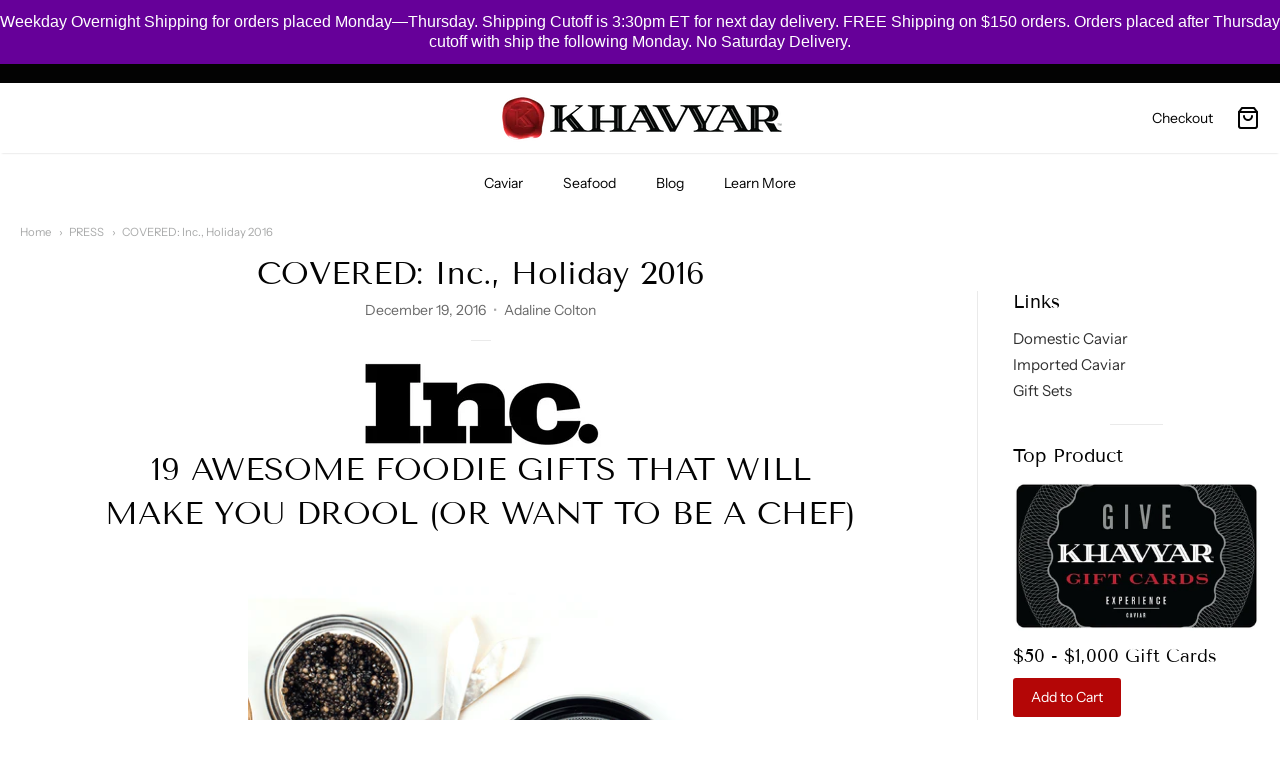

--- FILE ---
content_type: text/css
request_url: https://khavyar.com/cdn/shop/t/16/assets/fonts.css?v=161544601678001536791759332657
body_size: 378
content:
@font-face{font-family:Tenor Sans;font-weight:400;font-style:normal;src:url(//home.khavyar.com/cdn/fonts/tenor_sans/tenorsans_n4.966071a72c28462a9256039d3e3dc5b0cf314f65.woff2?h1=a2hhdnlhci5jb20&h2=ZGV2LmtoYXZ5YXIuY29t&h3=aG9tZS5raGF2eWFyLmNvbQ&h4=a2hhdnlhci5hY2NvdW50Lm15c2hvcGlmeS5jb20&hmac=d61bc6154479f8c89ff848665e7f2bde2cad38d2afaedb8c50db67c52531d9c7) format("woff2"),url(//home.khavyar.com/cdn/fonts/tenor_sans/tenorsans_n4.2282841d948f9649ba5c3cad6ea46df268141820.woff?h1=a2hhdnlhci5jb20&h2=ZGV2LmtoYXZ5YXIuY29t&h3=aG9tZS5raGF2eWFyLmNvbQ&h4=a2hhdnlhci5hY2NvdW50Lm15c2hvcGlmeS5jb20&hmac=d7c3443cccd99bbbaec93d52a08554202b96d230910386cf801974d3fc006280) format("woff")}#app-header #app-upper-header .shop-identity-tagline .name{font-family:Tenor Sans,sans-serif;font-size:24px;font-weight:400;font-style:normal}@font-face{font-family:Instrument Sans;font-weight:400;font-style:normal;src:url(//home.khavyar.com/cdn/fonts/instrument_sans/instrumentsans_n4.db86542ae5e1596dbdb28c279ae6c2086c4c5bfa.woff2?h1=a2hhdnlhci5jb20&h2=ZGV2LmtoYXZ5YXIuY29t&h3=aG9tZS5raGF2eWFyLmNvbQ&h4=a2hhdnlhci5hY2NvdW50Lm15c2hvcGlmeS5jb20&hmac=3d5bb93fa890ed06fda65a18b1af6157f7981409902b59b7f78c716f127a49a0) format("woff2"),url(//home.khavyar.com/cdn/fonts/instrument_sans/instrumentsans_n4.510f1b081e58d08c30978f465518799851ef6d8b.woff?h1=a2hhdnlhci5jb20&h2=ZGV2LmtoYXZ5YXIuY29t&h3=aG9tZS5raGF2eWFyLmNvbQ&h4=a2hhdnlhci5hY2NvdW50Lm15c2hvcGlmeS5jb20&hmac=126ddccb1a07b90be2c1de86a32e8921dcaab0c3ab504bcfa376a9dd3644ab06) format("woff")}@font-face{font-family:Instrument Sans;font-weight:700;font-style:normal;src:url(//home.khavyar.com/cdn/fonts/instrument_sans/instrumentsans_n7.e4ad9032e203f9a0977786c356573ced65a7419a.woff2?h1=a2hhdnlhci5jb20&h2=ZGV2LmtoYXZ5YXIuY29t&h3=aG9tZS5raGF2eWFyLmNvbQ&h4=a2hhdnlhci5hY2NvdW50Lm15c2hvcGlmeS5jb20&hmac=2183e06d962d687c8f07f225b1553411afe5fcf76fa7d14bfc3fa2a6dd9d7c34) format("woff2"),url(//home.khavyar.com/cdn/fonts/instrument_sans/instrumentsans_n7.b9e40f166fb7639074ba34738101a9d2990bb41a.woff?h1=a2hhdnlhci5jb20&h2=ZGV2LmtoYXZ5YXIuY29t&h3=aG9tZS5raGF2eWFyLmNvbQ&h4=a2hhdnlhci5hY2NvdW50Lm15c2hvcGlmeS5jb20&hmac=2122a7231bb1ef13696740e619349ea7d2c3c354f1c242c25ffdb9304ade1f9e) format("woff")}@font-face{font-family:Instrument Sans;font-weight:400;font-style:italic;src:url(//home.khavyar.com/cdn/fonts/instrument_sans/instrumentsans_i4.028d3c3cd8d085648c808ceb20cd2fd1eb3560e5.woff2?h1=a2hhdnlhci5jb20&h2=ZGV2LmtoYXZ5YXIuY29t&h3=aG9tZS5raGF2eWFyLmNvbQ&h4=a2hhdnlhci5hY2NvdW50Lm15c2hvcGlmeS5jb20&hmac=e7e094d2d037eff3160bed676ef29caa47a908c1e24a5dd995584ac58f6f0c08) format("woff2"),url(//home.khavyar.com/cdn/fonts/instrument_sans/instrumentsans_i4.7e90d82df8dee29a99237cd19cc529d2206706a2.woff?h1=a2hhdnlhci5jb20&h2=ZGV2LmtoYXZ5YXIuY29t&h3=aG9tZS5raGF2eWFyLmNvbQ&h4=a2hhdnlhci5hY2NvdW50Lm15c2hvcGlmeS5jb20&hmac=8cd545708bb8b930037f628c07e6f8640fab2e4b076faadbf776e009b89fab0c) format("woff")}@font-face{font-family:Instrument Sans;font-weight:700;font-style:italic;src:url(//home.khavyar.com/cdn/fonts/instrument_sans/instrumentsans_i7.d6063bb5d8f9cbf96eace9e8801697c54f363c6a.woff2?h1=a2hhdnlhci5jb20&h2=ZGV2LmtoYXZ5YXIuY29t&h3=aG9tZS5raGF2eWFyLmNvbQ&h4=a2hhdnlhci5hY2NvdW50Lm15c2hvcGlmeS5jb20&hmac=112707f0587d2c1073e1037240fce64adf79a04a0d45c220ca47ae08094db2c4) format("woff2"),url(//home.khavyar.com/cdn/fonts/instrument_sans/instrumentsans_i7.ce33afe63f8198a3ac4261b826b560103542cd36.woff?h1=a2hhdnlhci5jb20&h2=ZGV2LmtoYXZ5YXIuY29t&h3=aG9tZS5raGF2eWFyLmNvbQ&h4=a2hhdnlhci5hY2NvdW50Lm15c2hvcGlmeS5jb20&hmac=edf49d1d15608b12e0f9841d84ac196ff2d6b1e74bf95ee74cac0b3611b101ae) format("woff")}#app-header #app-lower-header .menu{font-family:Instrument Sans,sans-serif;font-size:14px;font-weight:400;font-style:normal}#app-header #app-lower-header .menu ul.level-1 li.level-1 .submenu{font-size:14px}#slide-side-menu .menu{font-family:Instrument Sans,sans-serif}@font-face{font-family:Tenor Sans;font-weight:400;font-style:normal;src:url(//home.khavyar.com/cdn/fonts/tenor_sans/tenorsans_n4.966071a72c28462a9256039d3e3dc5b0cf314f65.woff2?h1=a2hhdnlhci5jb20&h2=ZGV2LmtoYXZ5YXIuY29t&h3=aG9tZS5raGF2eWFyLmNvbQ&h4=a2hhdnlhci5hY2NvdW50Lm15c2hvcGlmeS5jb20&hmac=d61bc6154479f8c89ff848665e7f2bde2cad38d2afaedb8c50db67c52531d9c7) format("woff2"),url(//home.khavyar.com/cdn/fonts/tenor_sans/tenorsans_n4.2282841d948f9649ba5c3cad6ea46df268141820.woff?h1=a2hhdnlhci5jb20&h2=ZGV2LmtoYXZ5YXIuY29t&h3=aG9tZS5raGF2eWFyLmNvbQ&h4=a2hhdnlhci5hY2NvdW50Lm15c2hvcGlmeS5jb20&hmac=d7c3443cccd99bbbaec93d52a08554202b96d230910386cf801974d3fc006280) format("woff")}h1,h2,h3,h4,h5,h6,.heading{font-family:Tenor Sans,sans-serif;font-weight:400;font-style:normal}@font-face{font-family:Instrument Sans;font-weight:400;font-style:normal;src:url(//home.khavyar.com/cdn/fonts/instrument_sans/instrumentsans_n4.db86542ae5e1596dbdb28c279ae6c2086c4c5bfa.woff2?h1=a2hhdnlhci5jb20&h2=ZGV2LmtoYXZ5YXIuY29t&h3=aG9tZS5raGF2eWFyLmNvbQ&h4=a2hhdnlhci5hY2NvdW50Lm15c2hvcGlmeS5jb20&hmac=3d5bb93fa890ed06fda65a18b1af6157f7981409902b59b7f78c716f127a49a0) format("woff2"),url(//home.khavyar.com/cdn/fonts/instrument_sans/instrumentsans_n4.510f1b081e58d08c30978f465518799851ef6d8b.woff?h1=a2hhdnlhci5jb20&h2=ZGV2LmtoYXZ5YXIuY29t&h3=aG9tZS5raGF2eWFyLmNvbQ&h4=a2hhdnlhci5hY2NvdW50Lm15c2hvcGlmeS5jb20&hmac=126ddccb1a07b90be2c1de86a32e8921dcaab0c3ab504bcfa376a9dd3644ab06) format("woff")}@font-face{font-family:Instrument Sans;font-weight:700;font-style:normal;src:url(//home.khavyar.com/cdn/fonts/instrument_sans/instrumentsans_n7.e4ad9032e203f9a0977786c356573ced65a7419a.woff2?h1=a2hhdnlhci5jb20&h2=ZGV2LmtoYXZ5YXIuY29t&h3=aG9tZS5raGF2eWFyLmNvbQ&h4=a2hhdnlhci5hY2NvdW50Lm15c2hvcGlmeS5jb20&hmac=2183e06d962d687c8f07f225b1553411afe5fcf76fa7d14bfc3fa2a6dd9d7c34) format("woff2"),url(//home.khavyar.com/cdn/fonts/instrument_sans/instrumentsans_n7.b9e40f166fb7639074ba34738101a9d2990bb41a.woff?h1=a2hhdnlhci5jb20&h2=ZGV2LmtoYXZ5YXIuY29t&h3=aG9tZS5raGF2eWFyLmNvbQ&h4=a2hhdnlhci5hY2NvdW50Lm15c2hvcGlmeS5jb20&hmac=2122a7231bb1ef13696740e619349ea7d2c3c354f1c242c25ffdb9304ade1f9e) format("woff")}@font-face{font-family:Instrument Sans;font-weight:400;font-style:italic;src:url(//home.khavyar.com/cdn/fonts/instrument_sans/instrumentsans_i4.028d3c3cd8d085648c808ceb20cd2fd1eb3560e5.woff2?h1=a2hhdnlhci5jb20&h2=ZGV2LmtoYXZ5YXIuY29t&h3=aG9tZS5raGF2eWFyLmNvbQ&h4=a2hhdnlhci5hY2NvdW50Lm15c2hvcGlmeS5jb20&hmac=e7e094d2d037eff3160bed676ef29caa47a908c1e24a5dd995584ac58f6f0c08) format("woff2"),url(//home.khavyar.com/cdn/fonts/instrument_sans/instrumentsans_i4.7e90d82df8dee29a99237cd19cc529d2206706a2.woff?h1=a2hhdnlhci5jb20&h2=ZGV2LmtoYXZ5YXIuY29t&h3=aG9tZS5raGF2eWFyLmNvbQ&h4=a2hhdnlhci5hY2NvdW50Lm15c2hvcGlmeS5jb20&hmac=8cd545708bb8b930037f628c07e6f8640fab2e4b076faadbf776e009b89fab0c) format("woff")}@font-face{font-family:Instrument Sans;font-weight:700;font-style:italic;src:url(//home.khavyar.com/cdn/fonts/instrument_sans/instrumentsans_i7.d6063bb5d8f9cbf96eace9e8801697c54f363c6a.woff2?h1=a2hhdnlhci5jb20&h2=ZGV2LmtoYXZ5YXIuY29t&h3=aG9tZS5raGF2eWFyLmNvbQ&h4=a2hhdnlhci5hY2NvdW50Lm15c2hvcGlmeS5jb20&hmac=112707f0587d2c1073e1037240fce64adf79a04a0d45c220ca47ae08094db2c4) format("woff2"),url(//home.khavyar.com/cdn/fonts/instrument_sans/instrumentsans_i7.ce33afe63f8198a3ac4261b826b560103542cd36.woff?h1=a2hhdnlhci5jb20&h2=ZGV2LmtoYXZ5YXIuY29t&h3=aG9tZS5raGF2eWFyLmNvbQ&h4=a2hhdnlhci5hY2NvdW50Lm15c2hvcGlmeS5jb20&hmac=edf49d1d15608b12e0f9841d84ac196ff2d6b1e74bf95ee74cac0b3611b101ae) format("woff")}body,#app-body{font-family:Instrument Sans,sans-serif;font-size:14px;font-weight:400;font-style:normal}#announcement-bar,#top-bar,input[type=email],input[type=number],input[type=password],input[type=search],input[type=tel],input[type=file],input[type=text],input[type=url],input[type=color],input[type=date],input[type=datetime],input[type=datetime-local],input[type=month],input[type=time],input[type=week],select,select[multiple=multiple],textarea{font-family:Instrument Sans,sans-serif;font-weight:400;font-style:normal}
/*# sourceMappingURL=/cdn/shop/t/16/assets/fonts.css.map?v=161544601678001536791759332657 */


--- FILE ---
content_type: application/javascript
request_url: https://delivery-date.onrender.com/datepicker/app_cart_date.js?shop=khavyar.myshopify.com
body_size: 14034
content:
function sbtDeliveryDate($){
/*!
 * Datepicker v1.0.9
 * https://fengyuanchen.github.io/datepicker
 *
 * Copyright 2014-present Chen Fengyuan
 * Released under the MIT license
 *
 * Date: 2019-09-21T06:57:34.100Z
 */
!function(t,e){"object"==typeof exports&&"undefined"!=typeof module?e(require("jquery")):"function"==typeof define&&define.amd?define(["jquery"],e):e((t=t||self).jQuery)}(this,function(D){"use strict";function a(t,e){for(var i=0;i<e.length;i++){var a=e[i];a.enumerable=a.enumerable||!1,a.configurable=!0,"value"in a&&(a.writable=!0),Object.defineProperty(t,a.key,a)}}D=D&&D.hasOwnProperty("default")?D.default:D;var s={autoShow:!1,autoHide:!1,autoPick:!1,inline:!1,container:null,trigger:null,language:"",format:"mm/dd/yyyy",date:null,startDate:null,endDate:null,startView:0,weekStart:0,yearFirst:!1,yearSuffix:"",days:["Sunday","Monday","Tuesday","Wednesday","Thursday","Friday","Saturday"],daysShort:["Sun","Mon","Tue","Wed","Thu","Fri","Sat"],daysMin:["Su","Mo","Tu","We","Th","Fr","Sa"],months:["January","February","March","April","May","June","July","August","September","October","November","December"],monthsShort:["Jan","Feb","Mar","Apr","May","Jun","Jul","Aug","Sep","Oct","Nov","Dec"],itemTag:"li",mutedClass:"muted",pickedClass:"picked",disabledClass:"disabled",highlightedClass:"highlighted",template:'<div class="datepicker-container"><div class="datepicker-panel" data-view="years picker"><ul><li data-view="years prev">&lsaquo;</li><li data-view="years current"></li><li data-view="years next">&rsaquo;</li></ul><ul data-view="years"></ul></div><div class="datepicker-panel" data-view="months picker"><ul><li data-view="year prev">&lsaquo;</li><li data-view="year current"></li><li data-view="year next">&rsaquo;</li></ul><ul data-view="months"></ul></div><div class="datepicker-panel" data-view="days picker"><ul><li data-view="month prev">&lsaquo;</li><li data-view="month current"></li><li data-view="month next">&rsaquo;</li></ul><ul data-view="week"></ul><ul data-view="days"></ul></div></div>',offset:10,zIndex:1e3,filter:null,show:null,hide:null,pick:null},t="undefined"!=typeof window,e=t?window:{},i=t&&"ontouchstart"in e.document.documentElement,c="datepicker",n="click.".concat(c),r="focus.".concat(c),h="hide.".concat(c),o="keyup.".concat(c),l="pick.".concat(c),d="resize.".concat(c),u="scroll.".concat(c),p="show.".concat(c),f="touchstart.".concat(c),g="".concat(c,"-hide"),y={},m=0,v=1,w=2,k=Object.prototype.toString;function b(t){return"string"==typeof t}var C=Number.isNaN||e.isNaN;function $(t){return"number"==typeof t&&!C(t)}function x(t){return void 0===t}function F(t){return"date"===function(t){return k.call(t).slice(8,-1).toLowerCase()}(t)&&!C(t.getTime())}function M(a,s){for(var t=arguments.length,n=new Array(2<t?t-2:0),e=2;e<t;e++)n[e-2]=arguments[e];return function(){for(var t=arguments.length,e=new Array(t),i=0;i<t;i++)e[i]=arguments[i];return a.apply(s,n.concat(e))}}function Y(t){return'[data-view="'.concat(t,'"]')}function G(t,e){return[31,function(t){return t%4==0&&t%100!=0||t%400==0}(t)?29:28,31,30,31,30,31,31,30,31,30,31][e]}function V(t,e,i){return Math.min(i,G(t,e))}var T=/(y|m|d)+/g;function I(t,e){var i=1<arguments.length&&void 0!==e?e:1,a=String(Math.abs(t)),s=a.length,n="";for(t<0&&(n+="-");s<i;)s+=1,n+="0";return n+a}var S=/\d+/g,P={show:function(){this.built||this.build(),this.shown||this.trigger(p).isDefaultPrevented()||(this.shown=!0,this.$picker.removeClass(g).on(n,D.proxy(this.click,this)),this.showView(this.options.startView),this.inline||(this.$scrollParent.on(u,D.proxy(this.place,this)),D(window).on(d,this.onResize=M(this.place,this)),D(document).on(n,this.onGlobalClick=M(this.globalClick,this)),D(document).on(o,this.onGlobalKeyup=M(this.globalKeyup,this)),i&&D(document).on(f,this.onTouchStart=M(this.touchstart,this)),this.place()))},hide:function(){this.shown&&(this.trigger(h).isDefaultPrevented()||(this.shown=!1,this.$picker.addClass(g).off(n,this.click),this.inline||(this.$scrollParent.off(u,this.place),D(window).off(d,this.onResize),D(document).off(n,this.onGlobalClick),D(document).off(o,this.onGlobalKeyup),i&&D(document).off(f,this.onTouchStart))))},toggle:function(){this.shown?this.hide():this.show()},update:function(){var t=this.getValue();t!==this.oldValue&&(this.setDate(t,!0),this.oldValue=t)},pick:function(t){var e=this.$element,i=this.date;this.trigger(l,{view:t||"",date:i}).isDefaultPrevented()||(i=this.formatDate(this.date),this.setValue(i),this.isInput&&(e.trigger("input"),e.trigger("change")))},reset:function(){this.setDate(this.initialDate,!0),this.setValue(this.initialValue),this.shown&&this.showView(this.options.startView)},getMonthName:function(t,e){var i=this.options,a=i.monthsShort,s=i.months;return D.isNumeric(t)?t=Number(t):x(e)&&(e=t),!0===e&&(s=a),s[$(t)?t:this.date.getMonth()]},getDayName:function(t,e,i){var a=this.options,s=a.days;return D.isNumeric(t)?t=Number(t):(x(i)&&(i=e),x(e)&&(e=t)),i?s=a.daysMin:e&&(s=a.daysShort),s[$(t)?t:this.date.getDay()]},getDate:function(t){var e=this.date;return t?this.formatDate(e):new Date(e)},setDate:function(t,e){var i=this.options.filter;if(F(t)||b(t)){if(t=this.parseDate(t),D.isFunction(i)&&!1===i.call(this.$element,t,"day"))return;this.date=t,this.viewDate=new Date(t),e||this.pick(),this.built&&this.render()}},setStartDate:function(t){F(t)||b(t)?this.startDate=this.parseDate(t):this.startDate=null,this.built&&this.render()},setEndDate:function(t){F(t)||b(t)?this.endDate=this.parseDate(t):this.endDate=null,this.built&&this.render()},parseDate:function(a){var s=this.format,t=[];return F(a)||(b(a)&&(t=a.match(S)||[]),F(a=a?new Date(a):new Date)||(a=new Date),t.length===s.parts.length&&(D.each(t,function(t,e){var i=parseInt(e,10);switch(s.parts[t]){case"yy":a.setFullYear(2e3+i);break;case"yyyy":a.setFullYear(2===e.length?2e3+i:i);break;case"mm":case"m":a.setMonth(i-1)}}),D.each(t,function(t,e){var i=parseInt(e,10);switch(s.parts[t]){case"dd":case"d":a.setDate(i)}}))),new Date(a.getFullYear(),a.getMonth(),a.getDate())},formatDate:function(t){var e=this.format,i="";if(F(t)){var a=t.getFullYear(),s=t.getMonth(),n=t.getDate(),r={d:n,dd:I(n,2),m:s+1,mm:I(s+1,2),yy:String(a).substring(2),yyyy:I(a,4)};i=e.source,D.each(e.parts,function(t,e){i=i.replace(e,r[e])})}return i},destroy:function(){this.unbind(),this.unbuild(),this.$element.removeData(c)}},N={click:function(t){var e=D(t.target),i=this.options,a=this.date,s=this.viewDate,n=this.format;if(t.stopPropagation(),t.preventDefault(),!e.hasClass("disabled")){var r=e.data("view"),h=s.getFullYear(),o=s.getMonth(),l=s.getDate();switch(r){case"years prev":case"years next":h="years prev"===r?h-10:h+10,s.setFullYear(h),s.setDate(V(h,o,l)),this.renderYears();break;case"year prev":case"year next":h="year prev"===r?h-1:h+1,s.setFullYear(h),s.setDate(V(h,o,l)),this.renderMonths();break;case"year current":n.hasYear&&this.showView(w);break;case"year picked":n.hasMonth?this.showView(v):(e.siblings(".".concat(i.pickedClass)).removeClass(i.pickedClass).data("view","year"),this.hideView()),this.pick("year");break;case"year":h=parseInt(e.text(),10),a.setDate(V(h,o,l)),a.setFullYear(h),s.setDate(V(h,o,l)),s.setFullYear(h),n.hasMonth?this.showView(v):(e.addClass(i.pickedClass).data("view","year picked").siblings(".".concat(i.pickedClass)).removeClass(i.pickedClass).data("view","year"),this.hideView()),this.pick("year");break;case"month prev":case"month next":(o="month prev"===r?o-1:o+1)<0?(h-=1,o+=12):11<o&&(h+=1,o-=12),s.setFullYear(h),s.setDate(V(h,o,l)),s.setMonth(o),this.renderDays();break;case"month current":n.hasMonth&&this.showView(v);break;case"month picked":n.hasDay?this.showView(m):(e.siblings(".".concat(i.pickedClass)).removeClass(i.pickedClass).data("view","month"),this.hideView()),this.pick("month");break;case"month":o=D.inArray(e.text(),i.monthsShort),a.setFullYear(h),a.setDate(V(h,o,l)),a.setMonth(o),s.setFullYear(h),s.setDate(V(h,o,l)),s.setMonth(o),n.hasDay?this.showView(m):(e.addClass(i.pickedClass).data("view","month picked").siblings(".".concat(i.pickedClass)).removeClass(i.pickedClass).data("view","month"),this.hideView()),this.pick("month");break;case"day prev":case"day next":case"day":"day prev"===r?o-=1:"day next"===r&&(o+=1),l=parseInt(e.text(),10),a.setDate(1),a.setFullYear(h),a.setMonth(o),a.setDate(l),s.setDate(1),s.setFullYear(h),s.setMonth(o),s.setDate(l),this.renderDays(),"day"===r&&this.hideView(),this.pick("day");break;case"day picked":this.hideView(),this.pick("day")}}},globalClick:function(t){for(var e=t.target,i=this.element,a=this.$trigger[0],s=!0;e!==document;){if(e===a||e===i){s=!1;break}e=e.parentNode}s&&this.hide()},keyup:function(){this.update()},globalKeyup:function(t){var e=t.target,i=t.key,a=t.keyCode;this.isInput&&e!==this.element&&this.shown&&("Tab"===i||9===a)&&this.hide()},touchstart:function(t){var e=t.target;this.isInput&&e!==this.element&&!D.contains(this.$picker[0],e)&&(this.hide(),this.element.blur())}},j={render:function(){this.renderYears(),this.renderMonths(),this.renderDays()},renderWeek:function(){var i=this,a=[],t=this.options,e=t.weekStart,s=t.daysMin;e=parseInt(e,10)%7,s=s.slice(e).concat(s.slice(0,e)),D.each(s,function(t,e){a.push(i.createItem({text:e}))}),this.$week.html(a.join(""))},renderYears:function(){var t,e=this.options,i=this.startDate,a=this.endDate,s=e.disabledClass,n=e.filter,r=e.yearSuffix,h=this.viewDate.getFullYear(),o=(new Date).getFullYear(),l=this.date.getFullYear(),c=[],d=!1,u=!1;for(t=-5;t<=6;t+=1){var p=new Date(h+t,1,1),f=!1;i&&(f=p.getFullYear()<i.getFullYear(),-5===t&&(d=f)),!f&&a&&(f=p.getFullYear()>a.getFullYear(),6===t&&(u=f)),!f&&n&&(f=!1===n.call(this.$element,p,"year"));var g=h+t===l,y=g?"year picked":"year";c.push(this.createItem({picked:g,disabled:f,text:h+t,view:f?"year disabled":y,highlighted:p.getFullYear()===o}))}this.$yearsPrev.toggleClass(s,d),this.$yearsNext.toggleClass(s,u),this.$yearsCurrent.toggleClass(s,!0).html("".concat(h+-5+r," - ").concat(h+6).concat(r)),this.$years.html(c.join(""))},renderMonths:function(){var t,e=this.options,i=this.startDate,a=this.endDate,s=this.viewDate,n=e.disabledClass||"",r=e.monthsShort,h=D.isFunction(e.filter)&&e.filter,o=s.getFullYear(),l=new Date,c=l.getFullYear(),d=l.getMonth(),u=this.date.getFullYear(),p=this.date.getMonth(),f=[],g=!1,y=!1;for(t=0;t<=11;t+=1){var m=new Date(o,t,1),v=!1;i&&(v=(g=m.getFullYear()===i.getFullYear())&&m.getMonth()<i.getMonth()),!v&&a&&(v=(y=m.getFullYear()===a.getFullYear())&&m.getMonth()>a.getMonth()),!v&&h&&(v=!1===h.call(this.$element,m,"month"));var w=o===u&&t===p,k=w?"month picked":"month";f.push(this.createItem({disabled:v,picked:w,highlighted:o===c&&m.getMonth()===d,index:t,text:r[t],view:v?"month disabled":k}))}this.$yearPrev.toggleClass(n,g),this.$yearNext.toggleClass(n,y),this.$yearCurrent.toggleClass(n,g&&y).html(o+e.yearSuffix||""),this.$months.html(f.join(""))},renderDays:function(){var t,e,i,a=this.$element,s=this.options,n=this.startDate,r=this.endDate,h=this.viewDate,o=this.date,l=s.disabledClass,c=s.filter,d=s.months,u=s.weekStart,p=s.yearSuffix,f=h.getFullYear(),g=h.getMonth(),y=new Date,m=y.getFullYear(),v=y.getMonth(),w=y.getDate(),k=o.getFullYear(),D=o.getMonth(),b=o.getDate(),C=[],$=f,x=g,F=!1;0===g?($-=1,x=11):x-=1,t=G($,x);var M=new Date(f,g,1);for((i=M.getDay()-parseInt(u,10)%7)<=0&&(i+=7),n&&(F=M.getTime()<=n.getTime()),e=t-(i-1);e<=t;e+=1){var Y=new Date($,x,e),V=!1;n&&(V=Y.getTime()<n.getTime()),!V&&c&&(V=!1===c.call(a,Y,"day")),C.push(this.createItem({disabled:V,highlighted:$===m&&x===v&&Y.getDate()===w,muted:!0,picked:$===k&&x===D&&e===b,text:e,view:"day prev"}))}var T=[],I=f,S=g,P=!1;11===g?(I+=1,S=0):S+=1,t=G(f,g),i=42-(C.length+t);var N=new Date(f,g,t);for(r&&(P=N.getTime()>=r.getTime()),e=1;e<=i;e+=1){var j=new Date(I,S,e),q=I===k&&S===D&&e===b,A=!1;r&&(A=j.getTime()>r.getTime()),!A&&c&&(A=!1===c.call(a,j,"day")),T.push(this.createItem({disabled:A,picked:q,highlighted:I===m&&S===v&&j.getDate()===w,muted:!0,text:e,view:"day next"}))}var O=[];for(e=1;e<=t;e+=1){var W=new Date(f,g,e),z=!1;n&&(z=W.getTime()<n.getTime()),!z&&r&&(z=W.getTime()>r.getTime()),!z&&c&&(z=!1===c.call(a,W,"day"));var J=f===k&&g===D&&e===b,E=J?"day picked":"day";O.push(this.createItem({disabled:z,picked:J,highlighted:f===m&&g===v&&W.getDate()===w,text:e,view:z?"day disabled":E}))}this.$monthPrev.toggleClass(l,F),this.$monthNext.toggleClass(l,P),this.$monthCurrent.toggleClass(l,F&&P).html(s.yearFirst?"".concat(f+p," ").concat(d[g]):"".concat(d[g]," ").concat(f).concat(p)),this.$days.html(C.join("")+O.join("")+T.join(""))}},q="".concat(c,"-top-left"),A="".concat(c,"-top-right"),O="".concat(c,"-bottom-left"),W="".concat(c,"-bottom-right"),z=[q,A,O,W].join(" "),J=function(){function i(t){var e=1<arguments.length&&void 0!==arguments[1]?arguments[1]:{};!function(t,e){if(!(t instanceof e))throw new TypeError("Cannot call a class as a function")}(this,i),this.$element=D(t),this.element=t,this.options=D.extend({},s,y[e.language],D.isPlainObject(e)&&e),this.$scrollParent=function(t,e){var i=1<arguments.length&&void 0!==e&&e,a=D(t),s=a.css("position"),n="absolute"===s,r=i?/auto|scroll|hidden/:/auto|scroll/,h=a.parents().filter(function(t,e){var i=D(e);return(!n||"static"!==i.css("position"))&&r.test(i.css("overflow")+i.css("overflow-y")+i.css("overflow-x"))}).eq(0);return"fixed"!==s&&h.length?h:D(t.ownerDocument||document)}(t,!0),this.built=!1,this.shown=!1,this.isInput=!1,this.inline=!1,this.initialValue="",this.initialDate=null,this.startDate=null,this.endDate=null,this.init()}return function(t,e,i){e&&a(t.prototype,e),i&&a(t,i)}(i,[{key:"init",value:function(){var t=this.$element,e=this.options,i=e.startDate,a=e.endDate,s=e.date;this.$trigger=D(e.trigger),this.isInput=t.is("input")||t.is("textarea"),this.inline=e.inline&&(e.container||!this.isInput),this.format=function(i){var t=String(i).toLowerCase(),e=t.match(T);if(!e||0===e.length)throw new Error("Invalid date format.");return i={source:t,parts:e},D.each(e,function(t,e){switch(e){case"dd":case"d":i.hasDay=!0;break;case"mm":case"m":i.hasMonth=!0;break;case"yyyy":case"yy":i.hasYear=!0}}),i}(e.format);var n=this.getValue();this.initialValue=n,this.oldValue=n,s=this.parseDate(s||n),i&&(i=this.parseDate(i),s.getTime()<i.getTime()&&(s=new Date(i)),this.startDate=i),a&&(a=this.parseDate(a),i&&a.getTime()<i.getTime()&&(a=new Date(i)),s.getTime()>a.getTime()&&(s=new Date(a)),this.endDate=a),this.date=s,this.viewDate=new Date(s),this.initialDate=new Date(this.date),this.bind(),(e.autoShow||this.inline)&&this.show(),e.autoPick&&this.pick()}},{key:"build",value:function(){if(!this.built){this.built=!0;var t=this.$element,e=this.options,i=D(e.template);this.$picker=i,this.$week=i.find(Y("week")),this.$yearsPicker=i.find(Y("years picker")),this.$yearsPrev=i.find(Y("years prev")),this.$yearsNext=i.find(Y("years next")),this.$yearsCurrent=i.find(Y("years current")),this.$years=i.find(Y("years")),this.$monthsPicker=i.find(Y("months picker")),this.$yearPrev=i.find(Y("year prev")),this.$yearNext=i.find(Y("year next")),this.$yearCurrent=i.find(Y("year current")),this.$months=i.find(Y("months")),this.$daysPicker=i.find(Y("days picker")),this.$monthPrev=i.find(Y("month prev")),this.$monthNext=i.find(Y("month next")),this.$monthCurrent=i.find(Y("month current")),this.$days=i.find(Y("days")),this.inline?D(e.container||t).append(i.addClass("".concat(c,"-inline"))):(D(document.body).append(i.addClass("".concat(c,"-dropdown"))),i.addClass(g).css({zIndex:parseInt(e.zIndex,10)})),this.renderWeek()}}},{key:"unbuild",value:function(){this.built&&(this.built=!1,this.$picker.remove())}},{key:"bind",value:function(){var t=this.options,e=this.$element;D.isFunction(t.show)&&e.on(p,t.show),D.isFunction(t.hide)&&e.on(h,t.hide),D.isFunction(t.pick)&&e.on(l,t.pick),this.isInput&&e.on(o,D.proxy(this.keyup,this)),this.inline||(t.trigger?this.$trigger.on(n,D.proxy(this.toggle,this)):this.isInput?e.on(r,D.proxy(this.show,this)):e.on(n,D.proxy(this.show,this)))}},{key:"unbind",value:function(){var t=this.$element,e=this.options;D.isFunction(e.show)&&t.off(p,e.show),D.isFunction(e.hide)&&t.off(h,e.hide),D.isFunction(e.pick)&&t.off(l,e.pick),this.isInput&&t.off(o,this.keyup),this.inline||(e.trigger?this.$trigger.off(n,this.toggle):this.isInput?t.off(r,this.show):t.off(n,this.show))}},{key:"showView",value:function(t){var e=this.$yearsPicker,i=this.$monthsPicker,a=this.$daysPicker,s=this.format;if(s.hasYear||s.hasMonth||s.hasDay)switch(Number(t)){case w:i.addClass(g),a.addClass(g),s.hasYear?(this.renderYears(),e.removeClass(g),this.place()):this.showView(m);break;case v:e.addClass(g),a.addClass(g),s.hasMonth?(this.renderMonths(),i.removeClass(g),this.place()):this.showView(w);break;default:e.addClass(g),i.addClass(g),s.hasDay?(this.renderDays(),a.removeClass(g),this.place()):this.showView(v)}}},{key:"hideView",value:function(){!this.inline&&this.options.autoHide&&this.hide()}},{key:"place",value:function(){if(!this.inline){var t=this.$element,e=this.options,i=this.$picker,a=D(document).outerWidth(),s=D(document).outerHeight(),n=t.outerWidth(),r=t.outerHeight(),h=i.width(),o=i.height(),l=t.offset(),c=l.left,d=l.top,u=parseFloat(e.offset),p=q;C(u)&&(u=10),o<d&&s<d+r+o?(d-=o+u,p=O):d+=r+u,a<c+h&&(c+=n-h,p=p.replace("left","right")),i.removeClass(z).addClass(p).css({top:d,left:c})}}},{key:"trigger",value:function(t,e){var i=D.Event(t,e);return this.$element.trigger(i),i}},{key:"createItem",value:function(t){var e=this.options,i=e.itemTag,a={text:"",view:"",muted:!1,picked:!1,disabled:!1,highlighted:!1},s=[];return D.extend(a,t),a.muted&&s.push(e.mutedClass),a.highlighted&&s.push(e.highlightedClass),a.picked&&s.push(e.pickedClass),a.disabled&&s.push(e.disabledClass),"<".concat(i,' class="').concat(s.join(" "),'" data-view="').concat(a.view,'">').concat(a.text,"</").concat(i,">")}},{key:"getValue",value:function(){var t=this.$element;return this.isInput?t.val():t.text()}},{key:"setValue",value:function(t){var e=0<arguments.length&&void 0!==t?t:"",i=this.$element;this.isInput?i.val(e):this.inline&&!this.options.container||i.text(e)}}],[{key:"setDefaults",value:function(t){var e=0<arguments.length&&void 0!==t?t:{};D.extend(s,y[e.language],D.isPlainObject(e)&&e)}}]),i}();if(D.extend&&D.extend(J.prototype,j,N,P),D.fn){var E=D.fn.datepicker;D.fn.datepicker=function(h){for(var t=arguments.length,o=new Array(1<t?t-1:0),e=1;e<t;e++)o[e-1]=arguments[e];var l;return this.each(function(t,e){var i=D(e),a="destroy"===h,s=i.data(c);if(!s){if(a)return;var n=D.extend({},i.data(),D.isPlainObject(h)&&h);s=new J(e,n),i.data(c,s)}if(b(h)){var r=s[h];D.isFunction(r)&&(l=r.apply(s,o),a&&i.removeData(c))}}),x(l)?this:l},D.fn.datepicker.Constructor=J,D.fn.datepicker.languages=y,D.fn.datepicker.setDefaults=J.setDefaults,D.fn.datepicker.noConflict=function(){return D.fn.datepicker=E,this}}});



!function(a){"use strict";function b(a,c){if(!(this instanceof b)){var d=new b(a,c);return d.open(),d}this.id=b.id++,this.setup(a,c),this.chainCallbacks(b._callbackChain)}function c(a,b){var c={};for(var d in a)d in b&&(c[d]=a[d],delete a[d]);return c}function d(a,b){var c={},d=new RegExp("^"+b+"([A-Z])(.*)");for(var e in a){var f=e.match(d);if(f){var g=(f[1]+f[2].replace(/([A-Z])/g,"-$1")).toLowerCase();c[g]=a[e]}}return c}if("undefined"==typeof a)return void("console"in window&&window.console.info("Too much lightness, Featherlight needs jQuery."));if(a.fn.jquery.match(/-ajax/))return void("console"in window&&window.console.info("Featherlight needs regular jQuery, not the slim version."));var e=[],f=function(b){return e=a.grep(e,function(a){return a!==b&&a.$instance.closest("body").length>0})},g={allow:1,allowfullscreen:1,frameborder:1,height:1,longdesc:1,marginheight:1,marginwidth:1,mozallowfullscreen:1,name:1,referrerpolicy:1,sandbox:1,scrolling:1,src:1,srcdoc:1,style:1,webkitallowfullscreen:1,width:1},h={keyup:"onKeyUp",resize:"onResize"},i=function(c){a.each(b.opened().reverse(),function(){return c.isDefaultPrevented()||!1!==this[h[c.type]](c)?void 0:(c.preventDefault(),c.stopPropagation(),!1)})},j=function(c){if(c!==b._globalHandlerInstalled){b._globalHandlerInstalled=c;var d=a.map(h,function(a,c){return c+"."+b.prototype.namespace}).join(" ");a(window)[c?"on":"off"](d,i)}};b.prototype={constructor:b,namespace:"featherlight",targetAttr:"data-featherlight",variant:null,resetCss:!1,background:null,openTrigger:"click",closeTrigger:"click",filter:null,root:"body",openSpeed:250,closeSpeed:250,closeOnClick:"background",closeOnEsc:!0,closeIcon:"&#10005;",loading:"",persist:!1,otherClose:null,beforeOpen:a.noop,beforeContent:a.noop,beforeClose:a.noop,afterOpen:a.noop,afterContent:a.noop,afterClose:a.noop,onKeyUp:a.noop,onResize:a.noop,type:null,contentFilters:["jquery","image","html","ajax","iframe","text"],setup:function(b,c){"object"!=typeof b||b instanceof a!=!1||c||(c=b,b=void 0);var d=a.extend(this,c,{target:b}),e=d.resetCss?d.namespace+"-reset":d.namespace,f=a(d.background||['<div class="'+e+"-loading "+e+'">','<div class="'+e+'-content">','<button class="'+e+"-close-icon "+d.namespace+'-close" aria-label="Close">',d.closeIcon,"</button>",'<div class="'+d.namespace+'-inner">'+d.loading+"</div>","</div>","</div>"].join("")),g="."+d.namespace+"-close"+(d.otherClose?","+d.otherClose:"");return d.$instance=f.clone().addClass(d.variant),d.$instance.on(d.closeTrigger+"."+d.namespace,function(b){if(!b.isDefaultPrevented()){var c=a(b.target);("background"===d.closeOnClick&&c.is("."+d.namespace)||"anywhere"===d.closeOnClick||c.closest(g).length)&&(d.close(b),b.preventDefault())}}),this},getContent:function(){if(this.persist!==!1&&this.$content)return this.$content;var b=this,c=this.constructor.contentFilters,d=function(a){return b.$currentTarget&&b.$currentTarget.attr(a)},e=d(b.targetAttr),f=b.target||e||"",g=c[b.type];if(!g&&f in c&&(g=c[f],f=b.target&&e),f=f||d("href")||"",!g)for(var h in c)b[h]&&(g=c[h],f=b[h]);if(!g){var i=f;if(f=null,a.each(b.contentFilters,function(){return g=c[this],g.test&&(f=g.test(i)),!f&&g.regex&&i.match&&i.match(g.regex)&&(f=i),!f}),!f)return"console"in window&&window.console.error("Featherlight: no content filter found "+(i?' for "'+i+'"':" (no target specified)")),!1}return g.process.call(b,f)},setContent:function(b){return this.$instance.removeClass(this.namespace+"-loading"),this.$instance.toggleClass(this.namespace+"-iframe",b.is("iframe")),this.$instance.find("."+this.namespace+"-inner").not(b).slice(1).remove().end().replaceWith(a.contains(this.$instance[0],b[0])?"":b),this.$content=b.addClass(this.namespace+"-inner"),this},open:function(b){var c=this;if(c.$instance.hide().appendTo(c.root),!(b&&b.isDefaultPrevented()||c.beforeOpen(b)===!1)){b&&b.preventDefault();var d=c.getContent();if(d)return e.push(c),j(!0),c.$instance.fadeIn(c.openSpeed),c.beforeContent(b),a.when(d).always(function(a){c.setContent(a),c.afterContent(b)}).then(c.$instance.promise()).done(function(){c.afterOpen(b)})}return c.$instance.detach(),a.Deferred().reject().promise()},close:function(b){var c=this,d=a.Deferred();return c.beforeClose(b)===!1?d.reject():(0===f(c).length&&j(!1),c.$instance.fadeOut(c.closeSpeed,function(){c.$instance.detach(),c.afterClose(b),d.resolve()})),d.promise()},resize:function(a,b){if(a&&b){this.$content.css("width","").css("height","");var c=Math.max(a/(this.$content.parent().width()-1),b/(this.$content.parent().height()-1));c>1&&(c=b/Math.floor(b/c),this.$content.css("width",""+a/c+"px").css("height",""+b/c+"px"))}},chainCallbacks:function(b){for(var c in b)this[c]=a.proxy(b[c],this,a.proxy(this[c],this))}},a.extend(b,{id:0,autoBind:"[data-featherlight]",defaults:b.prototype,contentFilters:{jquery:{regex:/^[#.]\w/,test:function(b){return b instanceof a&&b},process:function(b){return this.persist!==!1?a(b):a(b).clone(!0)}},image:{regex:/\.(png|jpg|jpeg|gif|tiff?|bmp|svg)(\?\S*)?$/i,process:function(b){var c=this,d=a.Deferred(),e=new Image,f=a('<img src="'+b+'" alt="" class="'+c.namespace+'-image" />');return e.onload=function(){f.naturalWidth=e.width,f.naturalHeight=e.height,d.resolve(f)},e.onerror=function(){d.reject(f)},e.src=b,d.promise()}},html:{regex:/^\s*<[\w!][^<]*>/,process:function(b){return a(b)}},ajax:{regex:/./,process:function(b){var c=a.Deferred(),d=a("<div></div>").load(b,function(a,b){"error"!==b&&c.resolve(d.contents()),c.fail()});return c.promise()}},iframe:{process:function(b){var e=new a.Deferred,f=a("<iframe/>"),h=d(this,"iframe"),i=c(h,g);return f.hide().attr("src",b).attr(i).css(h).on("load",function(){e.resolve(f.show())}).appendTo(this.$instance.find("."+this.namespace+"-content")),e.promise()}},text:{process:function(b){return a("<div>",{text:b})}}},functionAttributes:["beforeOpen","afterOpen","beforeContent","afterContent","beforeClose","afterClose"],readElementConfig:function(b,c){var d=this,e=new RegExp("^data-"+c+"-(.*)"),f={};return b&&b.attributes&&a.each(b.attributes,function(){var b=this.name.match(e);if(b){var c=this.value,g=a.camelCase(b[1]);if(a.inArray(g,d.functionAttributes)>=0)c=new Function(c);else try{c=JSON.parse(c)}catch(h){}f[g]=c}}),f},extend:function(b,c){var d=function(){this.constructor=b};return d.prototype=this.prototype,b.prototype=new d,b.__super__=this.prototype,a.extend(b,this,c),b.defaults=b.prototype,b},attach:function(b,c,d){var e=this;"object"!=typeof c||c instanceof a!=!1||d||(d=c,c=void 0),d=a.extend({},d);var f,g=d.namespace||e.defaults.namespace,h=a.extend({},e.defaults,e.readElementConfig(b[0],g),d),i=function(g){var i=a(g.currentTarget),j=a.extend({$source:b,$currentTarget:i},e.readElementConfig(b[0],h.namespace),e.readElementConfig(g.currentTarget,h.namespace),d),k=f||i.data("featherlight-persisted")||new e(c,j);"shared"===k.persist?f=k:k.persist!==!1&&i.data("featherlight-persisted",k),j.$currentTarget.blur&&j.$currentTarget.blur(),k.open(g)};return b.on(h.openTrigger+"."+h.namespace,h.filter,i),{filter:h.filter,handler:i}},current:function(){var a=this.opened();return a[a.length-1]||null},opened:function(){var b=this;return f(),a.grep(e,function(a){return a instanceof b})},close:function(a){var b=this.current();return b?b.close(a):void 0},_onReady:function(){var b=this;if(b.autoBind){var c=a(b.autoBind);c.each(function(){b.attach(a(this))}),a(document).on("click",b.autoBind,function(d){if(!d.isDefaultPrevented()){var e=a(d.currentTarget),f=c.length;if(c=c.add(e),f!==c.length){var g=b.attach(e);(!g.filter||a(d.target).parentsUntil(e,g.filter).length>0)&&g.handler(d)}}})}},_callbackChain:{onKeyUp:function(b,c){return 27===c.keyCode?(this.closeOnEsc&&a.featherlight.close(c),!1):b(c)},beforeOpen:function(b,c){return a(document.documentElement).addClass("with-featherlight"),this._previouslyActive=document.activeElement,this._$previouslyTabbable=a("a, input, select, textarea, iframe, button, iframe, [contentEditable=true]").not("[tabindex]").not(this.$instance.find("button")),this._$previouslyWithTabIndex=a("[tabindex]").not('[tabindex="-1"]'),this._previousWithTabIndices=this._$previouslyWithTabIndex.map(function(b,c){return a(c).attr("tabindex")}),this._$previouslyWithTabIndex.add(this._$previouslyTabbable).attr("tabindex",-1),document.activeElement.blur&&document.activeElement.blur(),b(c)},afterClose:function(c,d){var e=c(d),f=this;return this._$previouslyTabbable.removeAttr("tabindex"),this._$previouslyWithTabIndex.each(function(b,c){a(c).attr("tabindex",f._previousWithTabIndices[b])}),this._previouslyActive.focus(),0===b.opened().length&&a(document.documentElement).removeClass("with-featherlight"),e},onResize:function(a,b){return this.resize(this.$content.naturalWidth,this.$content.naturalHeight),a(b)},afterContent:function(a,b){var c=a(b);return this.$instance.find("[autofocus]:not([disabled])").focus(),this.onResize(b),c}}}),a.featherlight=b,a.fn.featherlight=function(a,c){return b.attach(this,a,c),this},a(document).ready(function(){b._onReady()})}(jQuery);


var str = __st.pageurl
var rest = str.substring(0, str.lastIndexOf("/") + 1);
var template = str.substring(str.lastIndexOf("/") + 1, str.length);
var shop_name = Shopify.shop;
var base_url = "https://delivery-date.onrender.com";
// var base_url = "https://b8b3-103-170-69-195.ngrok-free.app";
var cart_form_selector = $("[name='checkout']").last().closest("form");
if (cart_form_selector.length == 0) {
    var cart_form_selector = $("form[action^='/cart']").last();
}
if (shop_name == "farmyard-frozen.myshopify.com") {
    if (window.matchMedia("(max-width: 767px)").matches) {
        // The viewport is less than 768 pixels wide
        var cart_form_selector = $("div[data-view='mobile'] form[action^='/cart']");
    } else {
        // The viewport is at least 768 pixels wide
        var cart_form_selector = $("div[data-view='desktop'] form[action^='/cart']");
    }
}
if (typeof template !== 'undefined' && template === "cart") {
// if (typeof template !== 'undefined') {
    $(document).find("[name='checkout']").prop('disabled', true);
    var urll = base_url + '/configuration_delivery_date.json?shop=' + shop_name;
    $.ajax({
        crossOrigin: true,
        url: urll,
        success: function(data) {
            $(document).find("[name='checkout']").prop('disabled', false);
            $(document).find("[name='checkout']").show();
            var setting = data["settings"]
            if (setting.status == true) {
                console.log("SBT Delivery Date Setting enabled")
                $('head').append('<link type="text/css" href="' + base_url + '/datepicker/datepicker.css" rel="stylesheet">');
                var style = ''
                var required_html;
                if (setting.date_selection_required == true) {
                    var required_html = "required";
                } else {
                    var required_html = "";
                }
                if (setting.date_select_lable != "") {
                    var label_delivery_date_selector = setting.date_select_lable;
                } else {
                    var label_delivery_date_selector = "";
                }
                if (setting.date_font_color != "") {
                    var font_color = 'color:' + setting.date_font_color;
                } else {
                    var font_color = "";
                }
                var margintop = setting.date_padding_top
                if (margintop != null) {
                    style += 'padding-top:' + margintop + 'px;'
                    display_block = true
                }
                var marginbottom = setting.date_padding_bottom
                if (marginbottom != null) {
                    style += 'padding-bottom:' + marginbottom + 'px;'
                    display_block = true
                }
                var marginleft = setting.date_padding_left
                if (marginleft != null) {
                    style += 'padding-left:' + marginleft + 'px;'
                }
                var marginright = setting.date_padding_right
                if (marginright != null) {
                    style += 'padding-right:' + marginright + 'px;'
                }
                var custom_css = setting.custom_css
                if (custom_css != null) {
                    $('head').append('<style type="text/css">' + custom_css + '</style>');
                }
                var required_timeslot_html;
                if (setting.timeslot_required == true) {
                    var required_timeslot_html = "required='true'";
                } else {
                    var required_timeslot_html = "";
                }
                if (setting.date_select_msg != "") {
                    var label_date_select_msg = "<span class='cart_date_message' style='display:block;" + font_color + "'>" + setting.date_select_msg + "</span>";
                } else {
                    var label_date_select_msg = "";
                }
                function generate_options(timeslots) {
                    $(document).find('#sbt_timeslot').empty();
                    $(document).find('#sbt_timeslot').append($('<option value="" label="' + setting.timeslot_select_lable + '"></option>'))
                    $.each(timeslots, function(i, p) {
                        $(document).find('#sbt_timeslot').append($('<option></option>').val(p).html(p));
                    });
                }
                if (setting.timeslot_select_lable != "") {
                    var label_timeslot_select_lable = "<span clas='cart_date_message' style='display:block;" + font_color + "'>" + setting.timeslot_select_lable + "</span>";
                } else {
                    var label_timeslot_select_lable = "";
                }
                if (setting.disable_timeslot == true) {
                    var timeslot_html = '<div class="sbt_timeslot_wrapper_div" style="max-width:max-content; clear:both;display: contents;' + style + '">\
    <span class="sbt_timeslot_heading">' + label_timeslot_select_lable + '</span><div class="timeslot_wrap" style="width:250px"><select id="sbt_timeslot" name="attributes[Delivery Time]" ' + required_timeslot_html + ' style="border:1px solid"><option value="">' + setting.timeslot_select_lable + '</option></select></div>\
</div>';
                } else {
                    var timeslot_html = "";
                }
                var delivery_date_selector_input = '<div class="sbt_date_wrapper">\
    <input id="sbt_datepicker" type="text" name="attributes[Delivery Date]" autocomplete="off" ' + required_html + ' readonly>\
<img class="sbt_datepicker_icon" src="' + base_url + '/datepicker/calendar-icon.png">\
</div>'
                var delivery_date_selector = '<div class="sbt_delivery_date_wrapper_div" style="max-width:max-content; clear:both;display: contents;' + style + '">\
    <span class="sbt_delivery_date_heading">' + label_delivery_date_selector + '</span>' + delivery_date_selector_input + '\
        ' + label_date_select_msg + '\
</div>' + timeslot_html + ''
                if ($("#sbt_delivery_date_wrapper").length) {
                    $(document).find('#sbt_datepicker').datepicker('destroy');
                    $("#sbt_delivery_date_wrapper").empty()
                    $("#sbt_delivery_date_wrapper").append(delivery_date_selector);
                } else {
                    // if ($(document).find(".totals").length) {
                    //  $(document).find(".totals").parent().addClass('sbt_delivery_date_wrapper_total_wrapper');
                    //  $(document).find(".totals").before('<div id="sbt_delivery_date_wrapper">'+delivery_date_selector+'</div>');   
                    // }
                    if ($(document).find(".cart__blocks").length) {
                        // $(document).find(".totals").parent().addClass('sbt_delivery_date_wrapper_total_wrapper');
                        $(document).find(".cart__blocks").prepend('<div id="sbt_delivery_date_wrapper">' + delivery_date_selector + '</div>');
                    }
                    // else if ($(document).find("#CartDrawer-CartItems").length) {
                    //     $(document).find("#CartDrawer-CartItems").prepend('<div id="sbt_delivery_date_wrapper">'+delivery_date_selector+'</div>');  
                    // }
                    else if ($(cart_form_selector).find("table").length) {
                        $(cart_form_selector).find("table:first").after('<div id="sbt_delivery_date_wrapper">' + delivery_date_selector + '</div>');
                    } else if ($(cart_form_selector).find(".cart-total").length) {
                        $(cart_form_selector).find(".cart-total").prepend('<div id="sbt_delivery_date_wrapper">' + delivery_date_selector + '</div>');
                    } else if (($(cart_form_selector).find("[name='note']").length)) {
                        if (($(cart_form_selector).find(".cart__note").length)) {
                            $(cart_form_selector).find(".cart__note").parent().closest('div').prepend('<div id="sbt_delivery_date_wrapper">' + delivery_date_selector + '</div>');
                        } else if (($(cart_form_selector).find(".cart-notes-container").length)) {
                            $(cart_form_selector).find(".cart-notes-container").parent().closest('div').prepend('<div id="sbt_delivery_date_wrapper">' + delivery_date_selector + '</div>');
                        } else if (($(cart_form_selector).find(".cart-recap__note").length)) {
                            $(cart_form_selector).find(".cart-recap__note").before('<div id="sbt_delivery_date_wrapper">' + delivery_date_selector + '</div>');
                        } else {
                            $(cart_form_selector).find("[name='note']").parent().closest('div').prepend('<div id="sbt_delivery_date_wrapper">' + delivery_date_selector + '</div>');
                        }
                    } else if (($(cart_form_selector).find(".container").length)) {
                        $(cart_form_selector).find(".container").append('<div id="sbt_delivery_date_wrapper">' + delivery_date_selector + '</div>');
                    } else {
                        $(cart_form_selector).append('<div id="sbt_delivery_date_wrapper">' + delivery_date_selector + '</div>');
                    }
                }
                if (setting.date_format != "") {
                    var required_date_format = setting.date_format
                } else {
                    var required_date_format = 'dd/mm/yyyy';
                }
                var disable_sunday = setting.disable_sunday
                var disable_monday = setting.disable_monday
                var disable_tuesday = setting.disable_tuesday
                var disable_wednesday = setting.disable_wednesday
                var disable_thursday = setting.disable_thursday
                var disable_friday = setting.disable_friday
                var disable_saturday = setting.disable_saturday
                var array_of_week = [
                    setting.disable_sunday ? 1 : 0,
                    setting.disable_monday ? 1 : 0,
                    setting.disable_tuesday ? 1 : 0,
                    setting.disable_wednesday ? 1 : 0,
                    setting.disable_thursday ? 1 : 0,
                    setting.disable_friday ? 1 : 0,
                    setting.disable_saturday ? 1 : 0
                ]
                // alert(JSON.stringify(array_of_week));
                var start_after_days = setting.cutoffdays || 0
                if ((setting.maximum_day == '') || (setting.maximum_day == 0)) {
                    var maximum_date = 365
                } else {
                    var maximum_date = setting.maximum_day
                }
                // this.getMoment().add(15, 'days');
                //     checkoutPicker.setMaxDate(maxDate.toDate())
                var somedatestart = new Date();
                somedatestart.setDate(somedatestart.getDate() + start_after_days)
                var somedateend = new Date();
                somedateend.setDate(somedateend.getDate() + maximum_date)
                // var disabled_dates = []
                // console.log(setting.disabled_dates)
                var disabled_dates = setting.disabled_dates;
                // var disabled_dates = ["8/9/2020"];//dates to disable
                var now = Date.now();
                var dp_configuration = {
                    format: required_date_format,
                    autoHide: true,
                    zIndex: 2048,
                    startDate: somedatestart,
                    inline: true,
                    endDate: somedateend,
                    filter: function(date) {
                        // console.log($.type(date))
                        // console.log(disabled_dates)
                        // var d = new Date(date); 
                        // $thisDate = d.toLocaleString().split(',')[0];
                        //       console.log($thisDate)
                        $thisDate = ((date.getDate() > 9) ? date.getDate() : ('0' + date.getDate())) + '/' + ((date.getMonth() > 8) ? (date.getMonth() + 1) : ('0' + (date.getMonth() + 1))) + '/' + date.getFullYear()
                        if ($.inArray($thisDate, disabled_dates) != -1) {
                            return false;
                        }
                        if (disable_sunday) {
                            if (date.getDay() === 0) {
                                return false;
                                return false; // Disable all Sundays, but till leave months/years, whose first day is a Sunday, enabled.
                            }
                        }
                        if (disable_monday) {
                            if (date.getDay() === 1) {
                                return false;
                                return false; // Disable all Sundays, but till leave months/years, whose first day is a Sunday, enabled.
                            }
                        }
                        if (disable_tuesday) {
                            if (date.getDay() === 2) {
                                return false;
                                return false; // Disable all Sundays, but till leave months/years, whose first day is a Sunday, enabled.
                            }
                        }
                        if (disable_wednesday) {
                            if (date.getDay() === 3) {
                                return false;
                                return false; // Disable all Sundays, but till leave months/years, whose first day is a Sunday, enabled.
                            }
                        }
                        if (disable_thursday) {
                            if (date.getDay() === 4) {
                                return false;
                                return false; // Disable all Sundays, but till leave months/years, whose first day is a Sunday, enabled.
                            }
                        }
                        if (disable_friday) {
                            if (date.getDay() === 5) {
                                return false;
                                return false; // Disable all Sundays, but till leave months/years, whose first day is a Sunday, enabled.
                            }
                        }
                        if (disable_saturday) {
                            if (date.getDay() === 6) {
                                return false;
                                return false; // Disable all Sundays, but till leave months/years, whose first day is a Sunday, enabled.
                            }
                        }
                    }
                }
                $(document).find('#sbt_datepicker').datepicker(dp_configuration);
                $(document).on('click', ".sbt_datepicker_icon,#sbt_datepicker", function(e) {
                    e.preventDefault();
                    $(document).find('#sbt_datepicker').datepicker('show');
                })
                // Validation start
                if (setting.date_selection_required == true && setting.disable_checkout_btn_if_required == true) {
                    if ($(document).find('#sbt_datepicker').val() == "") {
                        $(document).find("[name='checkout']").prop('disabled', true);
                        $(document).find(".additional-checkout-button--paypal", ".additional_checkout_buttons", ".additional-checkout-buttons", ".dynamic-document").hide();
                        $(document).find(".additional-checkout-button--paypal", ".additional_checkout_buttons", ".additional-checkout-buttons", ".dynamic-checkout__content").addClass('hide').css('opacity', 0);
                        $(document).find(".additional-checkout-buttons").hide();
                    }
                }
               
                
                $(document).on('click', "[name='checkout']", function(e) {
                    // $(document).on('submit',"form[action^='/cart']",function(e){
                    console.log("checkout button clicked")
                    if (setting.date_selection_required == true) {
                        if ($(document).find('#sbt_datepicker').val() == "") {
                            e.preventDefault();
                            e.stopImmediatePropagation();
                            e.stopPropagation();
                            var date_validation_msg = setting.date_validation_msg
                            if ((date_validation_msg != null) && (date_validation_msg != "")) {
                                var date_validation_msg_val = setting.date_validation_msg
                            } else {
                                var date_validation_msg_val = 'Please select date.'
                            }
                            $(document).find('#sbt_datepicker').removeClass('invalid').addClass('invalid');
                            $(document).find('#sbt_delivery_date_wrapper .sbt_datepicker_validation').remove();
                            $(document).find('#sbt_delivery_date_wrapper').find('.sbt_delivery_date_wrapper_div').append('<span class="sbt_datepicker_validation" style="color:red">' + date_validation_msg_val + '</span>');
                            // $('html, body').animate({
                            //       scrollTop: $(document).find('#sbt_datepicker').offset().top+200    
                            //   }, 2000);
                        } else {
                            // e.preventDefault();
                            // alert("valid h")
                        }
                    }
                    if (setting.timeslot_required == true) {
                        if ($(document).find('#sbt_timeslot').val() == "") {
                            e.preventDefault();
                            e.stopImmediatePropagation();
                            e.stopPropagation();
                            var timeslot_validation_msg = setting.timeslot_validation_msg
                            if ((timeslot_validation_msg != null) && (timeslot_validation_msg != "")) {
                                var timeslot_validation_msg_val = setting.timeslot_validation_msg
                            } else {
                                var timeslot_validation_msg_val = 'Please select time slot.'
                            }
                            $(document).find('#sbt_timeslot').removeClass('invalid').addClass('invalid');
                            $(document).find('.sbt_timeslot_wrapper_div .sbt_timeslot_validation').remove();
                            $(document).find('#sbt_delivery_date_wrapper').find('.sbt_timeslot_wrapper_div').append('<span class="sbt_timeslot_validation" style="color:red">' + timeslot_validation_msg_val + '</span>');
                            // $('html, body').animate({
                            //       scrollTop: $(document).find('#sbt_datepicker').offset().top+200    
                            //   }, 2000);
                        } else {
                            // e.preventDefault();
                            // alert("valid h")
                            // $.ajax({
                            // type: 'POST',
                            // url: '/cart/update.js',
                            // data: 'attributes[Delivery Date]='+$(document).find('#sbt_datepicker').val(),
                            // dataType: 'json'
                            // });
                        }
                    }
                });
                // Validation end
                if (setting.timeslot_type == "all_day") {
                    generate_options(setting.default_timeslot)
                } else {
                    // if (e.date.getDay() === 0)
                }
                $(document).find('#sbt_datepicker').on('pick.datepicker', function(e) {
                    $(document).find('#sbt_delivery_date_wrapper .sbt_datepicker_validation').remove();
                    $(document).find('#sbt_datepicker').removeClass('invalid');
                    // console.log(e.date)
                    // console.log($(document).find('#sbt_datepicker').val())
                    // console.log($(document).find('#sbt_datepicker').datepicker('getDate', true))
                    $(document).find('#sbt_datepicker').val($(document).find('#sbt_datepicker').datepicker('getDate', true))
                    var date_update = $(document).find('#sbt_datepicker').datepicker('getDate', true)
                    $(document).find('#sbt_datepicker').val(date_update)
                    $(document).find('.tbtDeliveryDateVal').val(date_update)
                    if (setting.allow_save_date_time_on_select == true) {
                        $.ajax({
                            type: 'POST',
                            url: '/cart/update.js',
                            data: 'attributes[Delivery Date]=' + date_update,
                            dataType: 'json'
                        });
                    }
                    // if (e.date < new Date()) {
                    // e.preventDefault(); // Prevent to pick the date
                    // }
                    // if(setting.date_selection_required == true && setting.disable_checkout_btn_if_required == true  ){
                    $(document).find("[name='checkout']").prop('disabled', false);
                    $(document).find(".additional-checkout-button--paypal", ".additional_checkout_buttons", ".additional-checkout-buttons", ".dynamic-checkout__content").show();
                    $(document).find(".additional-checkout-button--paypal", ".additional_checkout_buttons", ".additional-checkout-buttons", ".dynamic-checkout__content").removeClass('hide').css('opacity', 1);
                    $(document).find(".additional-checkout-buttons").show();
                    $(window).trigger('resize');
                    // }
                    if (setting.timeslot_type == "all_day") {
                        generate_options(setting.default_timeslot)
                    } else {
                        if (e.date.getDay() === 0) {
                            generate_options(setting.sunday_timeslot)
                        }
                        if (e.date.getDay() === 1) {
                            generate_options(setting.monday_timeslot)
                        }
                        if (e.date.getDay() === 2) {
                            generate_options(setting.tuesday_timeslot)
                        }
                        if (e.date.getDay() === 3) {
                            generate_options(setting.wednesday_timeslot)
                        }
                        if (e.date.getDay() === 4) {
                            generate_options(setting.thursday_timeslot)
                        }
                        if (e.date.getDay() === 5) {
                            generate_options(setting.friday_timeslot)
                        }
                        if (e.date.getDay() === 6) {
                            generate_options(setting.saturday_timeslot)
                        }
                    }
                });
                $(document).find('#sbt_timeslot').on('change', function() {
                    var selected_val = $(this).find(":selected").val();
                    if (selected_val != '') {
                        $(document).find('#sbt_timeslot').removeClass('invalid')
                        $(document).find('.sbt_timeslot_wrapper_div .sbt_timeslot_validation').remove();
                        if (setting.allow_save_date_time_on_select == true) {
                            $.ajax({
                                type: 'POST',
                                url: '/cart/update.js',
                                data: 'attributes[Delivery Time]=' + selected_val,
                                dataType: 'json'
                            });
                        }
                    } else {
                        if (setting.allow_save_date_time_on_select == true) {
                            $.ajax({
                                type: 'POST',
                                url: '/cart/update.js',
                                data: 'attributes[Delivery Time]=' + selected_val,
                                dataType: 'json'
                            });
                        }
                    }
                });
                // check if already exists
                $.getJSON('/cart.js', function(cart) {
                    // now have access to Shopify cart object
                    if (setting.allow_prefill == true) {
                        if (cart.attributes !== null && cart.attributes !== undefined) {
                            var deliver_date_exists_in_cart = cart.attributes.hasOwnProperty("Delivery Date");
                            var deliver_time_exists_in_cart = cart.attributes.hasOwnProperty("Delivery Time");
                            if (deliver_date_exists_in_cart) {
                                $(document).find('#sbt_datepicker').val(cart.attributes["Delivery Date"])
                                $(document).find('#sbt_timeslot').val(cart.attributes["Delivery Time"])
                                // $(document).find('#sbt_datepicker').trigger('click');
                                // console.log($(document).find('#sbt_datepicker').datepicker('getDate', true))
                                $(document).find("[name='checkout']").prop('disabled', false);
                                $(document).find(".additional-checkout-button--paypal", ".additional_checkout_buttons", ".additional-checkout-buttons", ".dynamic-checkout__content").show();
                                $(document).find(".additional-checkout-button--paypal", ".additional_checkout_buttons", ".additional-checkout-buttons", ".dynamic-checkout__content").removeClass('hide').css('opacity', 1);
                                $(document).find(".additional-checkout-buttons").show();
                                $(window).trigger('resize');
                            }
                            if (deliver_time_exists_in_cart) {
                                $(document).find('#sbt_timeslot').val(cart.attributes["Delivery Time"])
                            }
                            // alert('There are now ' + JSON.stringify(cart.attributes) + ' items in the cart.');
                        }
                    }
                });
                // check if already exists
                // /////////////////////////////////////////////
            } else {
                // console.log("Setting disabled")
                // alert("ena1")
            }
        }
    }) // ajax call end
} // if cart page
// your jQuery code
}
function loadjQuery(url, success) {
    var script = document.createElement('script');
    script.src = url;
    var head = document.getElementsByTagName('head')[0],
        done = false;
    head.appendChild(script);
    // Attach handlers for all browsers
    script.onload = script.onreadystatechange = function() {
        if (!done && (!this.readyState || this.readyState == 'loaded' || this.readyState == 'complete')) {
            done = true;
            success();
            script.onload = script.onreadystatechange = null;
            head.removeChild(script);
        }
    };
}
if (typeof jQuery == 'undefined') {
    // console.log("jQuery not found")
    loadjQuery('http://code.jquery.com/jquery-latest.min.js', function() {
        // sbtDeliveryDate();
        jQuery(function($) {
            // code goes here
            // console.log("jQuery loaded dynamically.")
            sbtDeliveryDate($);
        });
    });
} else {
    // if(window.jQuery.fn.jquery == '2.2.3'){
    //      console.log("jQuery found with version 2.2.3")
    //      loadjQuery('http://code.jquery.com/jquery-latest.min.js', function() 
    //      {
    //      // sbtDeliveryDate();
    //      jQuery(function($) {
    //      // code goes here
    //      console.log("jQuery loaded dynamically.")
    //      sbtDeliveryDate($);
    //      });
    //      });
    // }
    // else{
    //           console.log("jQuery already found")
    // jQuery(function($) {
    //     // code goes here
    //      sbtDeliveryDate($);
    // });
    // }
    console.log("jQuery lib already detected")
    jQuery(function($) {
        // code goes here
        sbtDeliveryDate($);
    });
}
		

--- FILE ---
content_type: text/javascript
request_url: https://khavyar.com/cdn/shop/t/16/assets/theme-custom.js?v=2786494405936754481641024395
body_size: -666
content:
(function($){$(function(){})})(jQuery);
//# sourceMappingURL=/cdn/shop/t/16/assets/theme-custom.js.map?v=2786494405936754481641024395
